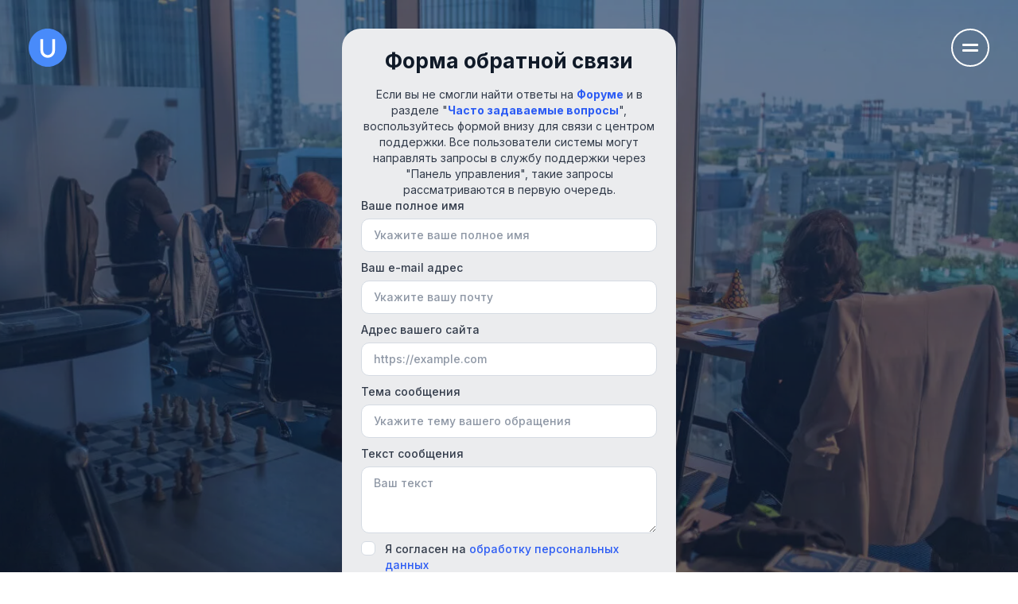

--- FILE ---
content_type: text/html; charset=UTF-8
request_url: https://www.ucoz.ru/contact
body_size: 9105
content:
<!doctype html>
<html lang="ru">
<head>
	<meta charset="UTF-8">
	<meta name="viewport" content="width=device-width, user-scalable=no, initial-scale=1.0, maximum-scale=1.0, minimum-scale=1.0,interactive-widget=resizes-content">
	<meta http-equiv="X-UA-Compatible" content="ie=edge">
	

	<title>uCoz - связаться с нами</title>
	<link rel="icon" href="/favicon1.ico" type="image/x-icon"/>
	<link rel="shortcut icon" href="/favicon1.ico" type="image/x-icon"/>
	<link rel="stylesheet" href="/ucoz/v5/dist/css/page.min.css?v=10">

	
	
	
	
	
	
	
	
	
	
	
	
	<link rel="stylesheet" href="/ucoz/v5/dist/css/contact.min.css?v=1">

	

	<script src="https://fd.cleantalk.org/ct-bot-detector-wrapper.js" defer></script> <!-- CLEANTALK_BOTDETECTOR -->

	

	<!--Old scripts-->
	<script>
		var WRInitTime=(new Date()).getTime();
		_uWnd = {
			alert(t) {
				alert(t);
			}
		};
		window.uCoz = {"sign":{"7226":"Подключить аккаунт","5438":"Скрыть","5453":"Другие"}};
		function mnsLngCh(v){ var url = {"ar":"https://www.ucoz.ae","en":"https://www.ucoz.com","de":"https://www.ucoz.de","pt":"https://www.ucoz.com.br","pl":"https://www.ucoz.pl","uk":"https://www.ucoz.ua","ro":"https://www.ucoz.com.ro","he":"https://www.ucoz.co.il","hu":"https://www.ucoz.hu","es":"https://www.ucoz.es","ru":"https://www.ucoz.ru"}; var uri = window.location.href; uri = uri.replace(/^https?:\/\/[^\/]+/,''); window.location.href = url[v]+uri; }
	</script>
	<!--Old scripts end-->

	
		<!-- Google Tag Manager -->
		<script>window.dataLayer = window.dataLayer || [];dataLayer.push({'region': 'US'})</script>
		<script>(function (w, d, s, l, i) {
			w[l] = w[l] || [];
			w[l].push({ 'gtm.start': new Date().getTime(), event: 'gtm.js' });
			var f = d.getElementsByTagName(s)[0], j = d.createElement(s), dl = l != 'dataLayer' ? '&l=' + l : '';
			j.async = true;
			j.src = 'https://www.googletagmanager.com/gtm.js?id=' + i + dl;
			f.parentNode.insertBefore(j, f);
		})(window, document, 'script', 'dataLayer', 'GTM-59QRNH');</script>
		<!-- End Google Tag Manager -->
	
</head>
<body>
	
		<!-- Google Tag Manager (noscript) -->
		<noscript>
			<iframe src="https://www.googletagmanager.com/ns.html?id=GTM-59QRNH"
					height="0" width="0" style="display:none;visibility:hidden"></iframe>
		</noscript>
		<!-- End Google Tag Manager (noscript) -->
	

	<svg xmlns="http://www.w3.org/2000/svg" style="display: none !important;">
		<symbol id="eye" viewBox="0 0 24 24" >
			<path d="M3.11824 12.467C2.96124 12.176 2.96124 11.823 3.11824 11.532C5.01024 8.033 8.50524 5 12.0002 5C15.4952 5 18.9902 8.033 20.8822 11.533C21.0392 11.824 21.0392 12.177 20.8822 12.468C18.9902 15.967 15.4952 19 12.0002 19C8.50524 19 5.01024 15.967 3.11824 12.467V12.467Z" stroke-width="1.5" stroke-linecap="round" stroke-linejoin="round"/>
			<path d="M14.1213 9.87868C15.2929 11.0502 15.2929 12.9497 14.1213 14.1213C12.9497 15.2929 11.0502 15.2929 9.87868 14.1213C8.70711 12.9497 8.70711 11.0502 9.87868 9.87868C11.0502 8.70711 12.9497 8.70711 14.1213 9.87868Z" stroke-width="1.4286" stroke-linecap="round" stroke-linejoin="round"/>
		</symbol>

		<symbol id="eye_open" viewBox="0 0 24 24" >
			<path d="M12.0001 18.9999C11.1581 18.9999 10.3151 18.8219 9.49609 18.5049" stroke-width="1.5" stroke-linecap="round" stroke-linejoin="round"/>
			<path d="M20.882 12.4678C18.99 15.9668 15.495 18.9998 12 18.9998" stroke-width="1.5" stroke-linecap="round" stroke-linejoin="round"/>
			<path d="M19.0791 8.9209C19.7701 9.7299 20.3841 10.6119 20.8821 11.5329C21.0391 11.8239 21.0391 12.1769 20.8821 12.4679" stroke-width="1.5" stroke-linecap="round" stroke-linejoin="round"/>
			<path d="M5 19L19 5" stroke-width="1.5" stroke-linecap="round" stroke-linejoin="round"/>
			<path d="M9.77309 14.2271C8.54309 12.9971 8.54309 11.0021 9.77309 9.77211C11.0031 8.54211 12.9981 8.54211 14.2281 9.77211" stroke-width="1.5" stroke-linecap="round" stroke-linejoin="round"/>
			<path d="M17.0442 6.956C15.4972 5.759 13.7482 5 12.0002 5C8.50524 5 5.01024 8.033 3.11824 11.533C2.96124 11.824 2.96124 12.177 3.11824 12.468C4.06424 14.217 5.41024 15.849 6.95624 17.045" stroke-width="1.5" stroke-linecap="round" stroke-linejoin="round"/>
		</symbol>

		<symbol id="mail_icon" viewBox="0 0 54 54">
			<path d="M6.42859 16.7139V37.7139C6.42859 41.0276 9.10189 43.7139 12.4156 43.7139C20.0564 43.7139 33.2766 43.7139 41.5828 43.7139C44.8965 43.7139 47.5714 41.026 47.5714 37.7123C47.5714 30.5741 47.5714 24.8869 47.5714 16.7139" stroke-width="2" stroke-linecap="round" stroke-linejoin="round"/>
			<path d="M22.7394 28.4609L8.90859 20.791C7.38402 19.9439 6.42859 18.2785 6.42859 16.4639V16.3845C6.42859 13.7252 8.4743 11.5713 11 11.5713H42.9246C45.4914 11.5713 47.5714 13.7613 47.5714 16.4639V16.5121C47.5714 18.2978 46.632 19.9391 45.1303 20.7718L31.2606 28.4633C28.5932 29.941 25.4069 29.941 22.7394 28.4609Z" stroke-width="2" stroke-linecap="round" stroke-linejoin="round"/>
		</symbol>

		<symbol id="serv_error" viewBox="0 0 512 512">
			<circle class="cls-1" cx="256" cy="256" r="246"></circle>
			<line class="cls-1" x1="371.47" x2="140.53" y1="140.53" y2="371.47"></line>
			<line class="cls-1" x1="371.47" x2="140.53" y1="371.47" y2="140.53"></line>
		</symbol>

		<symbol id="logo_icon" viewBox="0 0 48 48">
			<path fill-rule="evenodd" clip-rule="evenodd" d="M24 48C37.2548 48 48 37.2548 48 24C48 10.7452 37.2548 0 24 0C10.7452 0 0 10.7452 0 24C0 37.2548 10.7452 48 24 48Z" fill="#498BFA"/>
			<path fill-rule="evenodd" clip-rule="evenodd" d="M29.6418 13.3187V27.6573C29.6418 30.6262 27.236 33.1153 24.269 33.2166C24.269 33.2166 24.0635 33.224 24.0454 33.224C24.0167 33.224 23.7867 33.2156 23.7867 33.2156C20.7929 33.1147 18.3659 30.6044 18.3659 27.6092V13.3187H14.853V27.5486C14.853 32.6003 18.9485 36.6866 24.0003 36.6756L24.0454 36.6755C29.0722 36.6755 33.1471 32.5803 33.1471 27.5281V13.3187H29.6418Z" fill="white"/>
		</symbol>

		<symbol id="x_twitter_icon" viewBox="0 0 512 512">
			<path xmlns="http://www.w3.org/2000/svg"
				  d="M389.2 48h70.6L305.6 224.2 487 464H345L233.7 318.6 106.5 464H35.8L200.7 275.5 26.8 48H172.4L272.9 180.9 389.2 48zM364.4 421.8h39.1L151.1 88h-42L364.4 421.8z"/>
		</symbol>

		<symbol id="vk_icon" viewBox="0 0 20 20">
			<path xmlns="http://www.w3.org/2000/svg"
				  d="M10.8931 16.4797C4.0599 16.4797 0.162399 11.7951 0 4H3.42286C3.53529 9.72142 6.05865 12.1449 8.0574 12.6446V4H11.2805V8.93442C13.2543 8.72205 15.3277 6.47345 16.0273 4H19.2503C18.7132 7.04809 16.4646 9.29669 14.8656 10.2211C16.4646 10.9706 19.0256 12.9319 20 16.4797H16.4521C15.6901 14.1062 13.7914 12.2698 11.2805 12.02V16.4797H10.8931Z"/>
		</symbol>

		<symbol id="inst_icon" viewBox="0 0 20 20">
			<path xmlns="http://www.w3.org/2000/svg" fill-rule="evenodd" clip-rule="evenodd"
				  d="M1 6.02588C1 3.25038 3.24919 1 6.02588 1H13.975C16.7498 1 19 3.24935 19 6.02588V13.975C19 16.7498 16.7507 19 13.9741 19H6.02588C3.25038 19 1 16.7508 1 13.9741V6.02588ZM16 5.01852C16 5.58103 15.544 6.03704 14.9815 6.03704C14.419 6.03704 13.9629 5.58103 13.9629 5.01852C13.9629 4.45601 14.419 4 14.9815 4C15.544 4 16 4.45601 16 5.01852ZM11.6174 8.38263C10.6628 7.42801 9.11506 7.42801 8.16044 8.38263C7.20581 9.33724 7.20581 10.885 8.16044 11.8396C9.11506 12.7942 10.6628 12.7942 11.6174 11.8396C12.5721 10.885 12.5721 9.33724 11.6174 8.38263ZM13.3459 6.65415C11.4367 4.74491 8.34119 4.74491 6.43194 6.65415C4.52269 8.56338 4.52269 11.6588 6.43194 13.5681C8.34119 15.4773 11.4367 15.4773 13.3459 13.5681C15.2552 11.6588 15.2552 8.56338 13.3459 6.65415Z"/>
		</symbol>

		<symbol id="ok_icon" viewBox="0 0 20 20">
			<path d="M9.18023 13.4033C7.88921 13.2686 6.72515 12.9506 5.72854 12.1712C5.60488 12.0742 5.47721 11.9807 5.36436 11.8724C4.92815 11.4535 4.88419 10.9736 5.22936 10.4792C5.52465 10.056 6.02034 9.94284 6.53556 10.1858C6.63533 10.2329 6.73039 10.2917 6.82143 10.3548C8.67879 11.631 11.2303 11.6662 13.0947 10.4122C13.2794 10.2706 13.4768 10.1551 13.7056 10.0962C14.1506 9.98191 14.5655 10.1453 14.8043 10.5346C15.0771 10.9792 15.0736 11.4132 14.7375 11.7583C14.2219 12.2875 13.6019 12.6704 12.9129 12.9376C12.2615 13.1901 11.5479 13.3173 10.8417 13.4017C10.9483 13.5177 10.9985 13.5747 11.0651 13.6417C12.0241 14.6052 12.9872 15.5646 13.943 16.5311C14.2686 16.8604 14.3367 17.2687 14.1574 17.6517C13.9613 18.0703 13.5225 18.3457 13.0922 18.3162C12.8196 18.2974 12.607 18.1617 12.4181 17.9714C11.6944 17.2432 10.9572 16.5284 10.2482 15.7865C10.0419 15.5707 9.94261 15.6115 9.76052 15.7989C9.0325 16.5483 8.29263 17.2863 7.5484 18.02C7.21422 18.3495 6.81655 18.4088 6.429 18.2206C6.01703 18.0209 5.75488 17.6004 5.77511 17.1778C5.78906 16.8919 5.92964 16.6736 6.12586 16.4777C7.07486 15.5301 8.02124 14.58 8.96797 13.6309C9.03059 13.5677 9.08901 13.5008 9.18023 13.4033Z"/>
			<path d="M9.96671 10.1026C7.66355 10.0948 5.77497 8.18546 5.7884 5.87864C5.80166 3.54635 7.69145 1.66684 10.0173 1.6733C12.3478 1.67957 14.2184 3.58612 14.2068 5.94265C14.1949 8.24477 12.2932 10.1107 9.96671 10.1026ZM12.0599 5.88422C12.0559 4.73883 11.1437 3.82698 10.0005 3.82594C8.84783 3.82472 7.92744 4.75313 7.93633 5.90899C7.94488 7.05002 8.86492 7.95541 10.0112 7.95122C11.154 7.94721 12.0637 7.02944 12.0599 5.88422Z"/>
		</symbol>

		<symbol id="fb_icon" viewBox="0 0 20 20">
			<path xmlns="http://www.w3.org/2000/svg" fill-rule="evenodd" clip-rule="evenodd" d="M11.1159 19.9384C16.1135 19.3835 20 15.1456 20 10C20 4.47715 15.5228 0 10 0C4.47715 0 0 4.47715 0 10C0 14.9686 3.62363 19.0909 8.37231 19.8682V13.151H5.83325V10.2604H8.37231V8.05726C8.37231 5.55101 9.86524 4.16667 12.1495 4.16667C13.2435 4.16667 14.3879 4.36198 14.3879 4.36198V6.82289H13.127C11.8847 6.82289 11.4973 7.59373 11.4973 8.38455V10.2604H14.2707L13.8274 13.151H11.4973V19.8861C11.3675 19.9064 11.241 19.9238 11.1159 19.9384ZM9.99992 20C9.52852 20 9.06474 19.9674 8.61071 19.9043ZM8.61071 19.9043C9.05954 19.9639 9.54959 20 9.99992 20Z"/>
		</symbol>

		<symbol id="fb_f_icon" viewBox="0 0 320 512">
			<path xmlns="http://www.w3.org/2000/svg" d="M279.14 288l14.22-92.66h-88.91v-60.13c0-25.35 12.42-50.06 52.24-50.06h40.42V6.26S260.43 0 225.36 0c-73.22 0-121.08 44.38-121.08 124.72v70.62H22.89V288h81.39v224h100.17V288z"/>
		</symbol>

		<symbol id="chain_icon" viewBox="0 0 640 512">
			<path d="M579.8 267.7c56.5-56.5 56.5-148 0-204.5c-50-50-128.8-56.5-186.3-15.4l-1.6 1.1c-14.4 10.3-17.7 30.3-7.4 44.6s30.3 17.7 44.6 7.4l1.6-1.1c32.1-22.9 76-19.3 103.8 8.6c31.5 31.5 31.5 82.5 0 114L422.3 334.8c-31.5 31.5-82.5 31.5-114 0c-27.9-27.9-31.5-71.8-8.6-103.8l1.1-1.6c10.3-14.4 6.9-34.4-7.4-44.6s-34.4-6.9-44.6 7.4l-1.1 1.6C206.5 251.2 213 330 263 380c56.5 56.5 148 56.5 204.5 0L579.8 267.7zM60.2 244.3c-56.5 56.5-56.5 148 0 204.5c50 50 128.8 56.5 186.3 15.4l1.6-1.1c14.4-10.3 17.7-30.3 7.4-44.6s-30.3-17.7-44.6-7.4l-1.6 1.1c-32.1 22.9-76 19.3-103.8-8.6C74 372 74 321 105.5 289.5L217.7 177.2c31.5-31.5 82.5-31.5 114 0c27.9 27.9 31.5 71.8 8.6 103.9l-1.1 1.6c-10.3 14.4-6.9 34.4 7.4 44.6s34.4 6.9 44.6-7.4l1.1-1.6C433.5 260.8 427 182 377 132c-56.5-56.5-148-56.5-204.5 0L60.2 244.3z"/>
		</symbol>

		<symbol id="caret_down" viewBox="0 0 16 16">
			<path d="M7.247 11.14 2.451 5.658C1.885 5.013 2.345 4 3.204 4h9.592a1 1 0 0 1 .753 1.659l-4.796 5.48a1 1 0 0 1-1.506 0z"/>
		</symbol>

		<symbol id="tg_symbol" viewBox="0 0 61 50">
			<path d="M1.56788 22.8003C1.70421 22.7299 1.84244 22.6652 1.97877 22.6024C4.3191 21.5123 6.68972 20.4926 9.06224 19.4728C9.191 19.4728 9.40496 19.3245 9.52614 19.2731C9.70981 19.1951 9.89158 19.1152 10.0752 19.0372C10.4274 18.8869 10.7777 18.7347 11.1299 18.5844C11.8324 18.2819 12.5349 17.9794 13.2392 17.6788C14.6442 17.0738 16.051 16.4707 17.456 15.8658C20.2678 14.6577 23.0796 13.4496 25.8914 12.2396C28.7032 11.0316 31.515 9.8235 34.3268 8.61353C37.1386 7.40546 39.9504 6.19739 42.7622 4.98742C45.574 3.77935 48.3858 2.57128 51.1976 1.36131C51.8244 1.09306 52.5004 0.689732 53.1688 0.569877C53.7311 0.470948 54.2802 0.273092 54.8445 0.166553C55.92 -0.0389137 57.1034 -0.122622 58.1315 0.324459C58.4875 0.478559 58.8132 0.699247 59.0896 0.973203C60.3942 2.27259 60.2106 4.40146 59.936 6.22593C58.0122 18.9459 56.0885 31.6639 54.1647 44.3838C53.9015 46.1284 53.5437 48.0423 52.1728 49.1457C51.014 50.0779 49.361 50.1845 47.9295 49.7868C46.4981 49.3892 45.2332 48.5521 43.9949 47.7284C38.8522 44.3077 33.7114 40.8871 28.5688 37.4664C27.3475 36.6541 25.9861 35.5925 25.9993 34.12C26.0069 33.2315 26.5352 32.442 27.0729 31.7381C31.5396 25.8842 37.9888 21.8585 42.7831 16.2729C43.459 15.4872 43.993 14.0622 43.0633 13.6094C42.5123 13.3393 41.8761 13.7045 41.3724 14.0565C35.035 18.4817 28.6956 22.9068 22.3582 27.3301C20.2905 28.774 18.1225 30.258 15.6288 30.6137C13.4002 30.9314 11.1545 30.3074 8.99597 29.6701C7.18771 29.1355 5.38133 28.5876 3.58254 28.0245C2.62633 27.7258 1.63983 27.4043 0.899488 26.727C0.159141 26.0497 -0.263102 24.912 0.181864 24.0121C0.460204 23.4471 1.00363 23.0894 1.57356 22.7984L1.56788 22.8003Z"/>
		</symbol>
		<symbol id="tg_channel_icon" viewBox="0 0 119 119">
			<rect width="119" height="119" rx="59.5" fill="#D4D8DE"/>
			<path d="M26.5679 57.8003C26.7042 57.7299 26.8424 57.6652 26.9788 57.6024C29.3191 56.5123 31.6897 55.4926 34.0622 54.4728C34.191 54.4728 34.405 54.3245 34.5261 54.2731C34.7098 54.1951 34.8916 54.1152 35.0752 54.0372C35.4274 53.8869 35.7777 53.7347 36.1299 53.5844C36.8324 53.2819 37.5349 52.9794 38.2392 52.6788C39.6442 52.0738 41.051 51.4707 42.456 50.8658C45.2678 49.6577 48.0796 48.4496 50.8914 47.2396C53.7032 46.0316 56.515 44.8235 59.3268 43.6135C62.1386 42.4055 64.9504 41.1974 67.7622 39.9874C70.574 38.7793 73.3858 37.5713 76.1976 36.3613C76.8244 36.0931 77.5004 35.6897 78.1688 35.5699C78.7311 35.4709 79.2802 35.2731 79.8445 35.1666C80.92 34.9611 82.1034 34.8774 83.1315 35.3245C83.4875 35.4786 83.8132 35.6992 84.0896 35.9732C85.3942 37.2726 85.2106 39.4015 84.936 41.2259C83.0122 53.9459 81.0885 66.6639 79.1647 79.3838C78.9015 81.1284 78.5437 83.0423 77.1728 84.1457C76.014 85.0779 74.361 85.1845 72.9295 84.7868C71.4981 84.3892 70.2332 83.5521 68.9949 82.7284C63.8522 79.3077 58.7114 75.8871 53.5688 72.4664C52.3475 71.6541 50.9861 70.5925 50.9993 69.12C51.0069 68.2315 51.5352 67.442 52.0729 66.7381C56.5396 60.8842 62.9888 56.8585 67.7831 51.2729C68.459 50.4872 68.993 49.0622 68.0633 48.6094C67.5123 48.3393 66.8761 48.7045 66.3724 49.0565C60.035 53.4817 53.6956 57.9068 47.3582 62.3301C45.2905 63.774 43.1225 65.258 40.6288 65.6137C38.4002 65.9314 36.1545 65.3074 33.996 64.6701C32.1877 64.1355 30.3813 63.5876 28.5825 63.0245C27.6263 62.7258 26.6398 62.4043 25.8995 61.727C25.1591 61.0497 24.7369 59.912 25.1819 59.0121C25.4602 58.4471 26.0036 58.0894 26.5736 57.7984L26.5679 57.8003Z"
				  fill="#293F5D"/>
		</symbol>
		<symbol id="tg_chat_icon" viewBox="0 0 119 119">
			<rect x="3" y="3" width="113" height="113" rx="56.5" stroke="#D4D8DE" fill="none" stroke-width="6"/>
			<path d="M26.5679 57.8003C26.7042 57.7299 26.8424 57.6652 26.9788 57.6024C29.3191 56.5123 31.6897 55.4926 34.0622 54.4728C34.191 54.4728 34.405 54.3245 34.5261 54.2731C34.7098 54.1951 34.8916 54.1152 35.0752 54.0372C35.4274 53.8869 35.7777 53.7347 36.1299 53.5844C36.8324 53.2819 37.5349 52.9794 38.2392 52.6788C39.6442 52.0738 41.051 51.4707 42.456 50.8658C45.2678 49.6577 48.0796 48.4496 50.8914 47.2396C53.7032 46.0316 56.515 44.8235 59.3268 43.6135C62.1386 42.4055 64.9504 41.1974 67.7622 39.9874C70.574 38.7793 73.3858 37.5713 76.1976 36.3613C76.8244 36.0931 77.5004 35.6897 78.1688 35.5699C78.7311 35.4709 79.2802 35.2731 79.8445 35.1666C80.92 34.9611 82.1034 34.8774 83.1315 35.3245C83.4875 35.4786 83.8132 35.6992 84.0896 35.9732C85.3942 37.2726 85.2106 39.4015 84.936 41.2259C83.0122 53.9459 81.0885 66.6639 79.1647 79.3838C78.9015 81.1284 78.5437 83.0423 77.1728 84.1457C76.014 85.0779 74.361 85.1845 72.9295 84.7868C71.4981 84.3892 70.2332 83.5521 68.9949 82.7284C63.8522 79.3077 58.7114 75.8871 53.5688 72.4664C52.3475 71.6541 50.9861 70.5925 50.9993 69.12C51.0069 68.2315 51.5352 67.442 52.0729 66.7381C56.5396 60.8842 62.9888 56.8585 67.7831 51.2729C68.459 50.4872 68.993 49.0622 68.0633 48.6094C67.5123 48.3393 66.8761 48.7045 66.3724 49.0565C60.035 53.4817 53.6956 57.9068 47.3582 62.3301C45.2905 63.774 43.1225 65.258 40.6288 65.6137C38.4002 65.9314 36.1545 65.3074 33.996 64.6701C32.1877 64.1355 30.3813 63.5876 28.5825 63.0245C27.6263 62.7258 26.6398 62.4043 25.8995 61.727C25.1591 61.0497 24.7369 59.912 25.1819 59.0121C25.4602 58.4471 26.0036 58.0894 26.5736 57.7984L26.5679 57.8003Z"
				  fill="#D4D8DE"/>
		</symbol>

		<symbol id="user_icon" viewBox="0 0 24 24">
			<path d="M7.83082 1.68706C8.91103 0.606854 10.3761 0 11.9037 0C13.043 0 14.1566 0.337818 15.1038 0.970735C16.0511 1.60365 16.7893 2.50324 17.2253 3.55574C17.6613 4.60824 17.7753 5.76639 17.5531 6.88372C17.3308 8.00105 16.7822 9.02738 15.9767 9.83293C15.1711 10.6385 14.1448 11.1871 13.0275 11.4093C11.9101 11.6316 10.752 11.5175 9.69949 11.0815C8.64699 10.6456 7.7474 9.90731 7.11448 8.96008C6.48157 8.01286 6.14375 6.89922 6.14375 5.76C6.14375 4.23235 6.75061 2.76727 7.83082 1.68706Z"
				  fill="currentColor"/>
			<path d="M20.9126 16.1271C19.8044 15.0251 18.3343 14.4009 16.795 14.4H7.01505C5.47501 14.4011 4.00364 15.0256 2.89435 16.1278C1.32773 17.6838 2.00936 20.0198 3.47726 21.1324C5.91741 22.982 8.8582 24 11.9038 24C14.9494 24 17.89 22.9821 20.3301 21.1327C21.7963 20.0214 22.485 17.6828 20.9126 16.1271Z"
				  fill="currentColor"/>
		</symbol>

		<symbol id="x_symbol" viewBox="0 0 8 8" fill="none">
			<path d="M7.33317 0.666748L3.99984 4.00008M0.666504 7.33342L3.99984 4.00008M0.666504 0.666748L3.99984 4.00008M7.33317 7.33342L3.99984 4.00008" stroke="currentColor" stroke-width="1.5"/>
		</symbol>

		<symbol id="close_icon" fill="currentColor" viewBox="0 0 16 16">
			<path d="M2.146 2.854a.5.5 0 1 1 .708-.708L8 7.293l5.146-5.147a.5.5 0 0 1 .708.708L8.707 8l5.147 5.146a.5.5 0 0 1-.708.708L8 8.707l-5.146 5.147a.5.5 0 0 1-.708-.708L7.293 8z"/>
		</symbol>
	</svg>
	
		<header>
			<div class="logo">
				<a href="/" class="logo-link">
					<svg width="48" height="48" class="logo-icon" fill="none">
						<use xlink:href="#logo_icon"/>
					</svg>
				</a>
			</div>

			<div id="menu_container">
				

				<button id="menu_btn" class="hamburger-btn" aria-label="Открыть меню навигации"></button>
				<div id="overlay" class="menu-overlay"></div>
				<div id="menu" class="nav-wrapper">
					<div class="nav-header">
						<a href="/" class="logo-link">
							<svg width="48" height="48" class="logo-icon" fill="none">
								<use xlink:href="#logo_icon"/>
							</svg>
						</a>
					</div>
					<div class="nav-content">
						<nav id="menu_list" class="main-menu">
							<a class="menu-link" href="https://t.me/ucoznews" target="_blank">Новости uCoz</a>
							<a class="menu-link" href="https://t.me/uCoz_Community" target="_blank">Чат сообщества uCoz</a>
							<a class="menu-link" href="/pricing/" target="_blank" rel="nofollow">Тарифы</a>
							<a class="menu-link" href="/help/" target="_blank">База знаний</a>
							<a class="menu-link" href="//uteam.pro/" target="_blank" rel="nofollow">Вакансии</a>
							<a class="menu-link" href="/contact/" target="_blank">Обратная связь</a>
						</nav>
					</div>
				</div>
			</div>
		</header>
	
	<main>
		
		<div class="modal-style contact-page">
	<h2>Форма обратной связи</h2>
	<p id="title_decr" >Если вы не смогли найти ответы на <a href="http://forum.ucoz.ru/" target="_blank"><b>Форуме</b></a> и в разделе "<a href="http://faq.ucoz.ru/" target="_blank"><b>Часто задаваемые вопросы</b></a>", воспользуйтесь формой внизу для связи с центром поддержки. Все пользователи системы могут направлять запросы в службу поддержки через "Панель управления", такие запросы рассматриваются в первую очередь.</p>
	<form id="contact_form" autocomplete="off" name="contact_form" method="post" action="">
		<input type="hidden" name="a" value="contact">

		<div class="field-container">
			<label for="full_name">Ваше полное имя</label>
			<input type="text"
				   id="full_name"
				   class="input-field"
				   name="6aebb4345300624a0217899287bdb9ad"
				   value=""
				   placeholder="Укажите ваше полное имя"
				   maxlength="100"
			>
			<span class="error-message"></span>
		</div>

		<div class="field-container">
			<label for="email_field">Ваш e-mail адрес</label>
			<input type="email"
				   id="email_field"
				   class="input-field"
				   name="9aecad29aabec7d17d4838e4448cc42c"
				   placeholder="Укажите вашу почту"
				   value=""
				   maxlength="100"
			>
			<span class="error-message"></span>
		</div>

		<div class="field-container">
			<label for="site_address">Адрес вашего сайта</label>
			<input type="url"
				   id="site_address"
				   class="input-field"
				   name="5086ef9db7ecaf616e73b646f86cf657"
				   value=""
				   maxlength="150"
				   pattern="https?://.*"
				   placeholder="https://example.com"
				   title="Введите, пожалуйста, адрес сайта в формате: https://example.com или http://example.com"
			>
			<span class="error-message"></span>
		</div>

		<div class="field-container">
			<label for="subject_message">Тема сообщения</label>
			<input type="text"
				   id="subject_message"
				   class="input-field"
				   placeholder="Укажите тему вашего обращения"
				   name="5b53308e87524650356ede12ef7dc2c1"
				   value=""
				   maxlength="150"
				   autocomplete="nope"
			>
			<span class="error-message"></span>
		</div>

		<div class="field-container">
			<label for="main_text">Текст сообщения</label>
			<textarea name="28d23bd58dfa760d7ea37f8006738321"
					  id="main_text"
					  class="textarea-field"
					  placeholder="Ваш текст"
			></textarea>
			<span class="error-message"></span>
		</div>

		<div class="field-container">
			<label for="terms_checkbox" class="check">
				<input type="checkbox"
					   id="terms_checkbox"
					   name="terms"
					   class="check-input"
				>
				<span class="check-box"></span>
				Я согласен на <a href="javascript://" onclick="window.open('https://login.uid.me/agreement.html','terms','scrollbars=1,top=1,left=1,width=650,height=450'); return false;">обработку персональных данных</a>
			</label>
			<span class="error-message"></span>
		</div>
		<div class="form-action">
			
	<button id="submit-fld" type="submit" class="ct-as-button btn btn-default" value="Отправить" >Отправить</button>
		</div>
		<div class="field-container">
			<span id="form_error_container" class="error-message global-error"></span>
		</div>
	</form>
</div>

<div id="notification" class="modal-style notification-container sent hidden">
	<div class="message-wrapper">
		<h2 id="status_text">Сообщение отправлено</h2>
		<p id="status_wait">Ожидайте, мы ответим вам в ближайшее время на указанный email</p>
		<a href="/" class="btn-link">На главную</a>
	</div>
</div>

<script type="module">
	import {ContactUs as Contact} from '/ucoz/v5/dist/js/ContactUs.min.js?v=1.02';
	new Contact({bindSubmitHandler:true});
</script>

		
	</main>
	
		<footer>
			<div class="footer-content">
				<p class="copyright">ООО «Юкоз Медиа» Copyright &copy; 2005–2026</p>
				
			</div>
			<ul class="social-list">
				<li>
					<a class="tg-news" href="https://t.me/ucoznews" target="_blank" title="Телеграм-канал uCoz" rel="noreferrer" aria-label="uCoz_News">
						<svg width="20" height="20" class="fb-icon">
							<use xlink:href="#tg_channel_icon"/>
						</svg>
					</a>
				</li>
				<li>
					<a class="tg-community" href="https://t.me/uCoz_Community" target="_blank" title="Чат сообщества uCoz" rel="noreferrer" aria-label="uCoz_Community">
						<svg width="20" height="20" class="fb-icon">
							<use xlink:href="#tg_chat_icon"/>
						</svg>
					</a>
				</li>
			</ul>
		</footer>
		<script type="module">
			import {Menu} from '/ucoz/v5/dist/js/Menu.min.js?v=1';
			window['uMenu'] = new Menu();
		</script>
	
</body>
</html>

<!--~ 0.00885 ~-->

--- FILE ---
content_type: text/css
request_url: https://www.ucoz.ru/ucoz/v5/dist/css/page.min.css?v=10
body_size: 102788
content:
@import url(https://fonts.googleapis.com/css2?family=Inter:wght@200;400;500;600;700;800&display=swap);
*,*::before,*::after{box-sizing:border-box}body,h1,h2,h3,h4,p,figure,blockquote,dl,dd{margin:0}ul[role=list],ol[role=list]{list-style:none}html:focus-within{scroll-behavior:smooth}a:not([class]){text-decoration-skip-ink:auto}a{text-decoration:none;color:#2c5cf4}a:hover{text-decoration:underline}img,picture{display:block;max-width:100%}input,button,textarea,select{font:inherit}.grecaptcha-badge{z-index:10}.account-popup{--sp-s: 10px;--sp-m: 12px;--sp-l: 16px;--sp-xl: 32px}.modal-style h2{color:#101a28;font-family:"inter",sans-serif;font-size:26px;font-weight:bold;line-height:130%;margin-bottom:var(--sp-l, 16px);text-align:center}footer,footer .footer-content,footer .social-list{align-items:center;display:flex}body{display:flex;flex-direction:column}.modal-style .submit-btn{-webkit-appearance:none;appearance:none;background-color:#2c5cf4;border:0;border-radius:60px;color:#fff;cursor:pointer;font-size:14px;line-height:20px;outline:none;padding:11px 30px;-webkit-tap-highlight-color:rgba(0,0,0,0)}@media(hover: hover){.modal-style .submit-btn:not(:disabled):hover{background-color:#3c69f9}.modal-style .submit-btn:not(:disabled):active{background-color:#1444e0}}.modal-style .submit-btn:disabled{cursor:auto;opacity:.5;user-select:none;pointer-events:none !important}.modal-style .large.submit-btn{display:block;font-size:16px;line-height:150%;margin-top:16px;padding:12px 30px}.modal-style .fluid.submit-btn{display:block;width:100%}.modal-style .outline-btn.submit-btn{background-color:rgba(0,0,0,0);border:2px solid #2c5cf4;color:#2c5cf4;padding:9px 15px}@media(hover: hover){.modal-style .outline-btn.submit-btn:not(:disabled):hover,.modal-style .outline-btn.submit-btn:not(:disabled):active{color:#fff}}.modal-style .pure-btn.submit-btn{background:rgba(0,0,0,0);color:#3c69f9;padding:11px 16px}@media(hover: hover){.modal-style .pure-btn.submit-btn:not(:disabled):hover,.modal-style .pure-btn.submit-btn:not(:disabled):active{background:rgba(0,0,0,0);color:#2c5cf4}}.modal-style .wait.submit-btn{background-image:url("/ucoz/v5/img/icons/load_light.svg");background-position:center center;background-repeat:no-repeat;background-size:28px;color:rgba(0,0,0,0);outline:none;pointer-events:none;user-select:none}.modal-style .link-btn.submit-btn{display:block;text-align:center;text-decoration:none}.menu-overlay,.nav-wrapper{position:fixed;inset:0;z-index:-1}.nav-wrapper .menu-link,.social-list .our-soc-accounts{color:#fff;font-size:17px;font-weight:300;padding:8px 10px 8px var(--header-indent)}.account-toggle-btn,.hamburger-btn{appearance:none;border-radius:var(--header-button-size);cursor:pointer;height:var(--header-button-size, 48px);outline:none;padding:0;position:fixed;-webkit-tap-highlight-color:rgba(0,0,0,0);top:var(--header-indent-top);user-select:none;width:var(--header-button-size, 48px);z-index:var(--header-zIndex)}@keyframes spin{0%{transform:rotate(0deg)}100%{transform:rotate(360deg)}}.notice-box{width:min(100%, 395px);padding:12px 24px;border-radius:24px;position:fixed;left:50%;top:36px;transform:translateX(-50%);animation:slide-in-top .3s cubic-bezier(0.25, 0.46, 0.45, 0.94) both;z-index:1000}@keyframes slide-in-top{0%{transform:translateX(-50%) translateY(-200px);opacity:0}100%{transform:translateX(-50%) translateY(0);opacity:1}}.notice-box.green{background-color:#12c038;color:#fff}.notice-box.red{background-color:#ee0c35;color:#fff}@media(max-width: 480px){.notice-box{position:static;margin:-8px auto 0;animation:none;transform:none;z-index:1}}body{background:linear-gradient(180deg, rgba(73, 139, 250, 0.1) 0%, rgba(12, 28, 52, 0.1) 99.77%),linear-gradient(0deg, rgba(19, 34, 57, 0.6), rgba(19, 34, 57, 0.6)),url("[data-uri]") center center no-repeat;background-attachment:fixed;background-size:cover}html{scrollbar-color:#8e97a5 #ebecee;scrollbar-width:thin}::-webkit-scrollbar{width:10px}::-webkit-scrollbar-thumb{background:#8e97a5;border-radius:4px;height:56px;width:4px}.modal-style{--sp-s: 10px;--sp-m: 12px;--sp-l: 16px;--sp-xl: 32px;background-color:#ebecee;border-radius:24px;margin:auto;max-width:420px;padding:24px;width:100%}.modal-style.webapp-modal-style{padding:18px;margin:var(--app-sp-top, auto) var(--sp-l) auto;width:calc(100% - var(--sp-l)*2)}.modal-style p{color:#323b4a;font-weight:normal;line-height:145%;margin-block:var(--sp-l);text-align:center}.modal-style .text-note{color:#323b4a;display:inline-block;font-size:12px;line-height:145%;margin:18px 0 0;text-align:center}.modal-style .text-bold{font-weight:bold}.modal-style .text-left{text-align:left}.modal-style .mt-0{margin-top:0px}.modal-style .mb-0{margin-bottom:0px}.modal-style .ml-0{margin-left:0px}.modal-style .mr-0{margin-right:0px}.modal-style .danger-text,.modal-style .error-message{color:#ee0c35}.modal-style .action-text{margin:var(--sp-xl) 0 0}.modal-style .form-action,.modal-style .modal-form{margin-top:var(--sp-xl)}@media(max-width: 480px){.modal-style:not(.webapp-modal-style){margin-top:0}}.menu-open{overflow:hidden !important}.logo{left:var(--header-indent);position:fixed;top:var(--header-indent);z-index:var(--header-zIndex)}.logo-link{-webkit-tap-highlight-color:rgba(0,0,0,0)}.logo-link .logo-icon{display:block;height:var(--header-button-size);width:var(--header-button-size)}.hamburger-btn{background-color:rgba(0,0,0,0);border:2px solid #fff;right:var(--header-indent)}.hamburger-btn.dark{background:#ebecee;border:2px solid #101a28}.hamburger-btn.dark::before,.hamburger-btn.dark::after{background:#101a28}.hamburger-btn::before,.hamburger-btn::after{background:#fff;border-radius:2px;content:"";display:block;height:3px;margin:4px auto;transform-origin:center;transition:all .3s ease-in-out;width:20px}.hamburger-btn.open::before{transform:translateY(4px) rotate(45deg)}.hamburger-btn.open::after{transform:translateY(-3px) rotate(-45deg)}.menu-overlay{background-color:rgba(0,0,0,.5);opacity:0;transition:opacity .2s linear}.menu-overlay.open{opacity:1;pointer-events:initial;transition:opacity .3s linear;z-index:100}.nav-wrapper{background:#000;color:#fff;display:flex;flex-direction:column;height:100%;transform:translateX(-100%);transition:all .3s linear;width:300px}.nav-wrapper.open{transform:translateX(0);transition:all .3s linear;z-index:101}.nav-wrapper.open .nav-header{opacity:1;transition:opacity .4s ease-in .3s}@media screen and (max-width: 650px){.nav-wrapper{width:calc(100vw - (var(--header-indent) + var(--header-button-size) + var(--header-indent)))}}.nav-wrapper .nav-header{opacity:0;padding:var(--header-indent) 10px 8px var(--header-indent)}.nav-wrapper .menu-link:hover{background-color:#1a1a1a;text-decoration:none}.nav-content{display:flex;flex:1;flex-direction:column;overflow-x:hidden;overflow-y:auto;padding-bottom:24px;scrollbar-color:#2d2f31 rgba(0,0,0,0);scrollbar-width:thin}.nav-content .main-menu{display:flex;flex-direction:column;margin:0 0 30px}.social-list{align-items:start;display:flex;flex-wrap:wrap;gap:10px;padding:0 10px 0 var(--header-indent);margin-top:auto}.social-list .our-soc-accounts{flex-basis:100%;padding:0}.social-list .icon{align-items:center;background-color:#2d2f31;border-radius:36px;display:flex;fill:#fff;height:36px;justify-content:center;width:36px}.social-list .icon:hover{background-color:#5b5b5b}.social-list .icon.tg-chat{background:rgba(0,0,0,0);border:1px solid #efefef;fill:#fff}.social-list .icon.tg-chat:hover{border-color:#5b5b5b}@media screen and (max-height: 800px){.social-list{margin-top:auto;order:2;padding-top:24px}}@media screen and (max-width: 650px){.social-list{padding:24px 10px 0 24px}}.account-toggle-btn{align-items:center;background-color:#3a4e6d;border:0;color:#fff;display:flex;justify-content:center;right:calc(var(--header-button-spacing) + var(--header-button-size) + var(--header-indent))}.account-popup{background-color:#ebecee;border-radius:16px;box-shadow:0 10px 30px 0 rgba(20,34,48,.25);max-width:calc(100vw - 40px);opacity:0;padding:26px 16px 16px;position:fixed;right:calc(var(--header-button-size)*2 + var(--header-button-spacing)*2 + var(--header-indent));top:var(--header-indent-top);transform:translateX(10px);transition:all .2s ease-in-out;visibility:hidden;width:425px;z-index:calc(var(--header-zIndex) + 1)}.account-popup.open{opacity:1;transform:translateX(0);visibility:visible}.account-popup__scrollable{max-height:min(470px,100vh - (41px + var(--header-indent-top)*2));overflow:hidden auto;scrollbar-color:#8e97a5 #ebecee;scrollbar-width:thin}@media(orientation: landscape)and (max-height: 380px)and (max-width: 650px){.account-popup__scrollable{max-height:min(350px,100vh - (var(--header-indent-top) + var(--header-button-size) + var(--header-button-spacing) + 50px))}}.account-popup .logout-link,.account-popup h3{color:#101a28;font-size:18px;font-weight:500}.account-popup__user-avatar{align-items:center;background-color:#3a4e6d;border-radius:24px;color:#fff;display:flex;flex-shrink:0;height:24px;justify-content:center;width:24px}.account-popup__block-title,.account-popup__user-login{color:#5f6b7d;font-size:16px;font-weight:500;line-height:1.4}.account-popup__user{align-items:center;display:flex;gap:var(--sp-s)}.account-popup__block,.account-popup__user,.account-popup__link{border-radius:18px;padding:14px 24px}.account-popup__link{display:block}.account-popup__link,.account-popup__link:hover{-webkit-tap-highlight-color:rgba(0,0,0,0);text-decoration:none}@media(hover: hover){.account-popup__link:hover{background-color:#fff;text-decoration:none}}.account-popup__link-desc{color:#5f6b7d;font-size:12px;font-weight:500;line-height:1.21;margin:8px 0 0}@media screen and (max-width: 650px){.account-popup{padding:16px;right:20px;top:calc(var(--header-indent) + var(--header-button-size) + var(--header-button-spacing));transform:translateY(-10px)}.account-popup.open{transform:translateY(0)}.account-popup__block,.account-popup__user,.account-popup__link{padding:14px 4px}}.social-reg-list{display:flex;gap:8px;list-style:none;margin:16px 0 0;padding:0}.social-reg-list a{background-color:#acb5c3;background-position:center center;background-repeat:no-repeat;border-radius:32px;display:block;height:32px;width:32px}.social-reg-list a:hover{background-color:#3a4e6d}.social-reg-list .vkontakte:not(.wait).is-connected{background-color:#3b6997}.social-reg-list .vkontakte:not(.wait).is-connected:hover{background-color:#2e5276}.social-reg-list .vkontakte:not(.wait).is-connected:active{background-color:#2a4a6b}.social-reg-list .vkontakte:not(.wait){background-image:url("/ucoz/v5/img/icons/vk.svg")}.social-reg-list .yandex:not(.wait).is-connected{background-color:#fc3f1d}.social-reg-list .yandex:not(.wait).is-connected:hover{background-color:#f15336}.social-reg-list .yandex:not(.wait).is-connected:active{background-color:#ef3c1c}.social-reg-list .yandex:not(.wait){background-image:url("/ucoz/v5/img/icons/yandex.svg")}.social-reg-list .google:not(.wait){background-image:url("/ucoz/v5/img/icons/google_white.svg")}.social-reg-list .google:not(.wait).is-connected{background-color:#fff;background-image:url("/ucoz/v5/img/icons/google_login.svg")}.social-reg-list .google:not(.wait).is-connected:hover,.social-reg-list .google:not(.wait).is-connected:active{background-color:#fff}.social-reg-list .ok:not(.wait).is-connected{background-color:#f87511}.social-reg-list .ok:not(.wait).is-connected:hover{background-color:#d56006}.social-reg-list .ok:not(.wait).is-connected:active{background-color:#c65906}.social-reg-list .ok:not(.wait){background-image:url("/ucoz/v5/img/icons/odnoklassniki.svg")}.social-reg-list .wait{background-color:#3a4e6d;background-image:url("/ucoz/v5/img/icons/load_light.svg");font-size:20px;pointer-events:none}.social-reg-list .wait:hover,.social-reg-list .wait:active{background-color:#3a4e6d}body{font-family:"inter",sans-serif;font-size:14px;font-style:normal;font-weight:500;line-height:1.5;min-height:100vh;text-rendering:optimizeSpeed;-webkit-font-smoothing:antialiased}header{--header-button-size: 48px;--header-button-spacing: 18px;--header-indent: 36px;--header-indent-top: 36px;--header-zIndex: 10;padding-top:var(--header-indent)}@media screen and (max-width: 650px){header{--header-button-size: 40px;--header-indent: 24px;--header-indent-top: 24px}}@media screen and (max-width: 480px){header{padding-top:calc(var(--header-indent) + var(--header-button-size) + var(--header-indent))}}main{align-items:flex-start;display:flex;flex:1 1 auto;flex-direction:column;gap:16px}footer{flex-wrap:wrap;gap:29px;justify-content:space-between;margin:30px}footer .footer-content{flex-wrap:wrap;gap:inherit;justify-content:flex-start}footer .footer-content .copyright,footer .footer-content .help-link{color:#fff;font-size:12px;line-height:145%;opacity:.8;text-align:left}footer .social-list{gap:18px;list-style:none;margin:0;padding:0}footer .social-list a{display:block;height:20px;opacity:.8;transition:opacity .3s ease-in;width:20px;fill:#fff}footer .social-list a:hover{opacity:.9}@media screen and (max-width: 990px){footer{gap:15px;justify-content:center;margin:24px}footer .footer-content{justify-content:center}}.fade-out{animation:fade-out .3s ease-out both}@keyframes fade-out{0%{opacity:1}100%{opacity:0}}.hidden{display:none !important}.freeze{overflow:hidden !important}.serv-error-icon{display:block;margin:0 auto var(--sp-xl);stroke:#ee0c35;fill:none;stroke-linecap:round;stroke-linejoin:round;stroke-width:20px}@media(min-width: 650px){.grecaptcha-badge{margin-bottom:64px}}


--- FILE ---
content_type: text/css
request_url: https://www.ucoz.ru/ucoz/v5/dist/css/contact.min.css?v=1
body_size: 2922
content:
.abuse-page .abuse-terms h1{color:#101a28;font-family:"inter",sans-serif;font-size:26px;font-weight:bold;line-height:130%;margin-bottom:var(--sp-l, 16px);text-align:center}.contact-page .form-action button,.notification-container .btn-link,.abuse-page .form-action button,.abuse-page .notification-container .btn-link,.vip-page .vip-form button{-webkit-appearance:none;appearance:none;background-color:#2c5cf4;border:0;border-radius:60px;color:#fff;cursor:pointer;font-size:14px;line-height:20px;outline:none;padding:11px 30px;-webkit-tap-highlight-color:rgba(0,0,0,0)}@media(hover: hover){.contact-page .form-action button:not(:disabled):hover,.notification-container .btn-link:not(:disabled):hover,.abuse-page .form-action button:not(:disabled):hover,.vip-page .vip-form button:not(:disabled):hover{background-color:#3c69f9}.contact-page .form-action button:not(:disabled):active,.notification-container .btn-link:not(:disabled):active,.abuse-page .form-action button:not(:disabled):active,.vip-page .vip-form button:not(:disabled):active{background-color:#1444e0}}.contact-page .form-action button:disabled,.notification-container .btn-link:disabled,.abuse-page .form-action button:disabled,.vip-page .vip-form button:disabled{cursor:auto;opacity:.5;user-select:none;pointer-events:none !important}.contact-page .form-action button.large,.notification-container .large.btn-link,.abuse-page .form-action button.large,.vip-page .vip-form button.large{display:block;font-size:16px;line-height:150%;margin-top:16px;padding:12px 30px}.contact-page .form-action button.fluid,.notification-container .fluid.btn-link,.abuse-page .form-action button.fluid,.vip-page .vip-form button.fluid{display:block;width:100%}.contact-page .form-action button.outline-btn,.notification-container .outline-btn.btn-link,.abuse-page .form-action button.outline-btn,.vip-page .vip-form button.outline-btn{background-color:rgba(0,0,0,0);border:2px solid #2c5cf4;color:#2c5cf4;padding:9px 15px}@media(hover: hover){.contact-page .form-action button.outline-btn:not(:disabled):hover,.notification-container .outline-btn.btn-link:not(:disabled):hover,.abuse-page .form-action button.outline-btn:not(:disabled):hover,.vip-page .vip-form button.outline-btn:not(:disabled):hover,.contact-page .form-action button.outline-btn:not(:disabled):active,.notification-container .outline-btn.btn-link:not(:disabled):active,.abuse-page .form-action button.outline-btn:not(:disabled):active,.vip-page .vip-form button.outline-btn:not(:disabled):active{color:#fff}}.contact-page .form-action button.pure-btn,.notification-container .pure-btn.btn-link,.abuse-page .form-action button.pure-btn,.vip-page .vip-form button.pure-btn{background:rgba(0,0,0,0);color:#3c69f9;padding:11px 16px}@media(hover: hover){.contact-page .form-action button.pure-btn:not(:disabled):hover,.notification-container .pure-btn.btn-link:not(:disabled):hover,.abuse-page .form-action button.pure-btn:not(:disabled):hover,.vip-page .vip-form button.pure-btn:not(:disabled):hover,.contact-page .form-action button.pure-btn:not(:disabled):active,.notification-container .pure-btn.btn-link:not(:disabled):active,.abuse-page .form-action button.pure-btn:not(:disabled):active,.vip-page .vip-form button.pure-btn:not(:disabled):active{background:rgba(0,0,0,0);color:#2c5cf4}}.contact-page .form-action button.wait,.notification-container .wait.btn-link,.abuse-page .form-action button.wait,.vip-page .vip-form button.wait{background-image:url("/ucoz/v5/img/icons/load_light.svg");background-position:center center;background-repeat:no-repeat;background-size:28px;color:rgba(0,0,0,0);outline:none;pointer-events:none;user-select:none}.contact-page .form-action button.link-btn,.notification-container .link-btn.btn-link,.abuse-page .form-action button.link-btn,.vip-page .vip-form button.link-btn{display:block;text-align:center;text-decoration:none}.field-container .input-field,.field-container.tm-select-container select,.field-container .select-field,.field-container .textarea-field{background-color:#fff;border:1px solid #d5dbe3;border-radius:10px;color:#172131;line-height:20px;padding:10px 15px;-webkit-text-fill-color:#172131}.field-container .input-field:focus,.field-container.tm-select-container select:focus,.field-container .select-field:focus,.field-container .textarea-field:focus{border-color:#2c5cf4;outline:#2c5cf4}.field-container .input-field::placeholder,.field-container.tm-select-container select::placeholder,.field-container .select-field::placeholder,.field-container .textarea-field::placeholder{color:#8e97a5;-webkit-text-fill-color:#8e97a5}.field-container .check-input,.field-container .radio-input{-webkit-appearance:none;appearance:none;margin:0;position:absolute}.field-container .check-box,.field-container .radio-box{background:#fff;border:1px solid #d5dbe3;cursor:pointer;height:18px;position:absolute;width:18px;z-index:1}@keyframes spin{0%{transform:rotate(0deg)}100%{transform:rotate(360deg)}}.field-container+.field-container{margin-top:var(--sp-s)}.field-container+.field-container:where(:has(>label)){margin-top:18px}.field-container.terms-container{margin-top:var(--sp-l)}.field-container.captcha-container{margin:24px 0;min-height:74px}.field-container label{color:#323b4a;display:block;line-height:145%;margin:0 0 6px 0}.field-container .submit-btn{color:#172131;font-weight:500;line-height:145%}.field-container .input-field{transition:padding-right .2s linear;width:100%}.field-container.tm-select-container select{width:100%;max-width:100%}.field-container.tm-select-container select,.field-container .select-field{-webkit-appearance:none;appearance:none;background:#fff url("data:image/svg+xml,%3Csvg width='12' height='8' viewBox='0 0 12 8' fill='none' xmlns='http://www.w3.org/2000/svg'%3E%3Cpath d='M1.41 0.590027L6 5.17003L10.59 0.590027L12 2.00003L6 8.00003L0 2.00003L1.41 0.590027Z' fill='%23323B4A'/%3E%3C/svg%3E") calc(100% - 15px) center no-repeat;color:#172131;max-width:100%;outline:none;padding-right:37px}.field-container.tm-select-container select option,.field-container .select-field option{color:#172131}.field-container.tm-select-container select option[value="0"],.field-container .select-field option[value="0"]{display:none}.field-container.tm-select-container select:has(option:checked[value=""]),.field-container.tm-select-container select.default-state:has(option:checked[value="0"]),.field-container .select-field:has(option:checked[value=""]),.field-container .select-field.default-state:has(option:checked[value="0"]){color:#8e97a5;-webkit-text-fill-color:#8e97a5}.field-container .password-container{position:relative}.field-container .password-container .input-field{padding-right:40px}.field-container .password-container .eye{cursor:pointer;display:block;height:24px;position:absolute;right:12px;top:50%;transform:translateY(-50%);transition:right .2s ease-in;width:24px}.field-container .password-container .eye-icon{fill:none;height:24px;stroke:#d5dbe3;transition:stroke .2s linear;width:24px}.field-container .password-container .eye.eye-slash .eye-icon{stroke:#5f6b7d}.field-container .password-container .eye:hover .eye-icon{stroke:#172131}.field-container .password-container .eye .eye-shape-half{display:none}.field-container .password-container .eye.eye-slash .eye-shape-half{display:block}.field-container .textarea-field{display:block;max-width:100%;min-height:84px;resize:vertical;width:100%}.field-container .check{margin:0;padding-left:30px}.field-container .check-box{border-radius:6px;margin-left:-30px}.field-container .check-input:checked+.check-box{background:#2c5cf4 url("data:image/svg+xml,%3Csvg width='18' height='18' viewBox='0 0 18 18' fill='none' xmlns='http://www.w3.org/2000/svg'%3E%3Cpath d='M13.5 6.75L8.1 12.375L4.5 8.625' stroke='white' stroke-width='2' stroke-linecap='round' stroke-linejoin='round'/%3E%3C/svg%3E%0A") center center no-repeat;border-color:#2c5cf4;transition:background-color .1s ease-in}.field-container .check-input:disabled+.check-box{background-color:rgba(0,16,61,.06);border-color:#bfc1c7;opacity:.45}.field-container .check-input:disabled:checked+.check-box{background:rgba(0,16,61,.06) url("data:image/svg+xml,%3Csvg width='12' height='9' viewBox='0 0 12 9' fill='none' xmlns='http://www.w3.org/2000/svg'%3E%3Cpath d='M10.5 1.75L5.1 7.375L1.5 3.625' stroke='%2377757F' stroke-width='2' stroke-linecap='round' stroke-linejoin='round'/%3E%3C/svg%3E%0A") center center no-repeat}.field-container .check-input:focus+.check-box{border-color:#2c5cf4}.field-container .radio{color:#172131;margin:0;padding-left:27px}.field-container .radio-box{border-radius:56px;margin-left:-27px}.field-container .radio-input:checked+.radio-box{border-color:#2c5cf4;border-width:5px;transition:border .1s linear}.field-container .radio-input:disabled+.radio-box{background-color:rgba(0,16,61,.06);border-color:#bfc1c7;opacity:.45}.field-container .radio-input:disabled+.radio-box+span{opacity:.45}.field-container .radio-input:focus+.radio-box{border-color:#2c5cf4}.field-container.valid:not(.invalid) .input-field:not(:-webkit-autofill):not(:autofill){background:#fff url("data:image/svg+xml,%3Csvg width='18' height='18' viewBox='0 0 18 18' fill='none' xmlns='http://www.w3.org/2000/svg'%3E%3Cpath d='M15.364 2.63604C18.8787 6.15075 18.8787 11.8492 15.364 15.364C11.8492 18.8787 6.15075 18.8787 2.63604 15.364C-0.878679 11.8492 -0.878679 6.15075 2.63604 2.63604C6.15075 -0.878679 11.8492 -0.878679 15.364 2.63604Z' fill='%2301A944'/%3E%3Cpath d='M12.3334 6.77777L8.16594 11.2222L5.66669 8.55523' stroke='white' stroke-width='2' stroke-linecap='round' stroke-linejoin='round'/%3E%3C/svg%3E") calc(100% - 15px) center no-repeat;padding-right:40px;transition:padding-right .2s linear}.field-container.valid:not(.invalid) .input-field:not(:-webkit-autofill):not(:autofill)+.eye{right:41px;transition:right .2s linear}.field-container.valid:not(.invalid) .password-container .input-field:not(:-webkit-autofill):not(:autofill){padding-right:70px}.field-container.wait :is(.ts-control,#f),.field-container.wait .input-field{background:#fff url("/ucoz/v5/img/icons/load.svg") calc(100% - 15px) center no-repeat;padding-right:40px;pointer-events:none;transition:padding-right .2s linear}.field-container.invalid :is(.ts-control,#f):not(.not-highlight),.field-container.invalid .input-field:not(.not-highlight),.field-container.invalid .select-field:not(.not-highlight),.field-container.invalid .check-box:not(.not-highlight),.field-container.invalid .radio-box:not(.not-highlight),.field-container.invalid .textarea-field:not(.not-highlight),.field-container.invalid .check-input:focus+.check-box:not(.not-highlight),.field-container.invalid .radio-input:focus+.radio-box:not(.not-highlight){border-color:#ee0c35}.field-container.invalid .error-message{display:block}.field-container.invalid .error-message:empty{display:none}.field-container.invalid .resend-btn{color:#2c5cf4;cursor:pointer}.field-container.invalid .resend-btn.off{cursor:auto}.field-container.invalid .resend-btn img{display:inline-block;object-fit:scale-down;vertical-align:middle}.field-container.invalid .resend-btn:hover{text-decoration:underline}.field-container .error-message{animation:slide-in-top-error .1s cubic-bezier(0.25, 0.46, 0.45, 0.94) both;display:none;font-size:12px;line-height:145%;margin-top:6px}.field-container .error-message.global-error{margin-top:18px;text-align:center}@keyframes slide-in-top-error{0%{opacity:0;transform:translateY(-17px)}100%{opacity:1;transform:translateY(0)}}.contact-page .form-action button{width:100%}.notification-container{transition:padding-top .3s ease-in}.notification-container h2{font-size:18px}.notification-container.sent{background:#ebecee url("/ucoz/v5/img/icons/confirm.svg") center 39px no-repeat;padding-top:100px}.notification-container .message-wrapper{background:#ebecee}.notification-container .btn-link{display:block;text-align:center;text-decoration:none}.abuse-page{max-width:600px}.abuse-page .abuse-terms>p:last-child,.abuse-page .abuse-terms p>b:first-child{color:#101a28;font-size:18px;font-style:normal;font-weight:600;line-height:145%;text-align:left}.abuse-page .abuse-terms h1{margin-bottom:24px}.abuse-page .abuse-terms li{color:#323b4a;font-weight:normal;line-height:145%}.abuse-page .abuse-terms p{margin:12px 0;text-align:left}.abuse-page .abuse-terms blockquote{border-left:3px solid #323b4a;padding-left:10px}.abuse-page .abuse-terms .uz{padding-left:25px}.abuse-page .fields-group{align-items:start;display:grid;gap:12px;grid-template-columns:270px 1fr;margin:18px 0}.abuse-page .fields-group .field-container{margin:0}.abuse-page .fields-group .select-field{width:100%}@media screen and (max-width: 600px){.abuse-page .fields-group{gap:18px;grid-template-columns:1fr}}.abuse-page .form-action button{width:100%}.abuse-page .notification-container{transition:padding-top .3s ease-in}.abuse-page .notification-container h2{font-size:18px}.abuse-page .notification-container.sent{background:#ebecee url("/ucoz/v5/img/icons/confirm.svg") center 39px no-repeat;padding-top:100px}.abuse-page .notification-container .message-wrapper{background:#ebecee}.abuse-page .notification-container .btn-link{display:block;text-align:center;text-decoration:none}.vip-page{max-width:600px}.vip-page .vip-form{margin-top:24px}.vip-page .vip-form button{width:100%}


--- FILE ---
content_type: application/javascript; charset=UTF-8
request_url: https://www.ucoz.ru/ucoz/v5/dist/js/ContactUs.min.js?v=1.02
body_size: 4088
content:
class t extends Map{constructor(...t){super(...t),this.defaultMessage="<i>Translation not found for key:</i> <b>%s</b>"}get(t){return super.get(t)||("240072"===t?"Temporary server error, please try again later.":this.defaultMessage.replace("%s",t))}getWithReplacer(t,e=""){return super.get(t)?.replace("%s",e)||this.defaultMessage.replace("%s",t)}getWithReplacerAll(t,e=""){return(super.get(t)||this.defaultMessage.replace("%s",t)).replace(/%s/g,e)}}window.uCoz||(window.uCoz={});const{sign:e,cities:s}=window.uCoz,r=new t(Object.entries(e));class i{constructor(){this.formErrorContainer=document.querySelector("#form_error_container")}_setListenerToElement(t,e,s,r=[]){this[t]?.addEventListener(e,t=>{this[s](t,...r)})}setFieldStatus(t,e=null,s=null){let r=null;"string"==typeof t&&(r=this[t].closest(".field-container")),t instanceof HTMLElement&&(r=t.closest(".field-container"));const i=r?.querySelector(".error-message");r?.classList.remove("wait","invalid","valid"),"string"==typeof s&&i&&(i.innerHTML=s),e&&r?.classList.add(e)}setFormStatus({fieldName:t="formErrorContainer",state:e="invalid",noHide:s=!1,message:i=r.get("240072")}={}){this.setFieldStatus(t,e,i),s||(clearTimeout(this._hideTimeoutId),this._hideTimeoutId=setTimeout(()=>{this.setFieldStatus(t)},3500))}showErrorFromYup({inner:t}){if(!t)return;const e=t.reduce((t,e)=>(t[e.path]||(t[e.path]=e.message),t),{});Object.entries(e).forEach(([t,e])=>{this.setFieldStatus(t,"invalid",e)})}renderError(t=""){t&&this.setFormStatus({message:t})}}async function o(t,e="/main/"){let s=null;const i={method:"post",...t};try{return s=await fetch(e,i),await s.json()}catch(t){throw console.error(`%c uCoz api error: ${t.message}`,"color: #498bfa; font-size: 12px;"),new Error(r.get("240072"))}}class n extends i{constructor({bindSubmitHandler:t=!1}={}){super(),this.form=document.querySelector("#contact_form"),this.submitBtn=this.form.querySelector("#submit-fld"),this.notifyElem=document.querySelector("#notification"),this.notifyTitleElem=this.notifyElem.querySelector("#status_text"),this.notifyDescrElem=this.notifyElem.querySelector("#status_wait"),this.formErrorElem=this.form.querySelector("#form_error"),this.termsField=this.form.querySelector("#terms_checkbox"),t&&function(t){const e=document.createElement("input");e.type="hidden",e.name="form_init",e.value=`${Math.floor(Date.now()/1e3)}`,t.append(e)}(this.form),this.initEventListeners(t)}initEventListeners(t){this.form.querySelectorAll('input:not([type="hidden"]), textarea, select').forEach(t=>{t.addEventListener("change",()=>{this.setFieldStatus(t.closest(".field-container"))})}),t?this.form.addEventListener("submit",t=>{t.preventDefault(),this.submitForm()}):globalThis.submitForm=this.submitForm.bind(this)}resetFieldState(){this.form.querySelectorAll(".field-container").forEach(t=>this.setFieldStatus(t))}submitForm(){document.querySelectorAll(".invalid").length||(this.submitBtn.disabled=!0,this.sendMessage().finally(()=>{this.submitBtn.disabled=!1}))}async sendMessage(){this.resetFieldState();const{status:t="",errors:e,status_text:s="",status_text_wait:r=""}=await async function(t){const e=new FormData(t);try{return await o({body:e},location.href)}catch(t){return{status:"fail",errors:{formError:t.message}}}}(this.form);if("ok"===t&&(this.form.reset(),this.notifyTitleElem.textContent=s,this.notifyDescrElem.textContent=r,this.showNotification()),e){this.formErrorContainer.innerHTML="";let t=!1;Object.entries(e).forEach(([e,s])=>{const r=this.form.querySelector(`[name="${e}"]`);if(r)return void this.setFieldStatus(r,"invalid",s);if("code"===e)return this.setFormStatus({message:`${s}`}),void(t=!0);if(t)return;const i=this.formErrorContainer.innerHTML||"";this.setFormStatus({message:`${i?i+"<br>":""}${s}`,noHide:!0})}),this.submitBtn.disabled=!0,setTimeout(()=>{window.grecaptcha?.reset(),this.submitBtn.disabled=!1},500)}}showNotification(t=!0){this.form.closest(".modal-style").classList[t?"add":"remove"]("hidden"),this.notifyElem.classList[t?"remove":"add"]("hidden")}}export{n as ContactUs};

--- FILE ---
content_type: application/javascript; charset=UTF-8
request_url: https://www.ucoz.ru/ucoz/v5/dist/js/Menu.min.js?v=1
body_size: 1648
content:
var e={d:(t,n)=>{for(var s in n)e.o(n,s)&&!e.o(t,s)&&Object.defineProperty(t,s,{enumerable:!0,get:n[s]})},o:(e,t)=>Object.prototype.hasOwnProperty.call(e,t)},t={};e.d(t,{W:()=>n});class n{constructor(){this.menuContiner=document.querySelector("#menu_container"),this.overlayElem=this.menuContiner.querySelector("#overlay"),this.hamburgerElem=this.menuContiner.querySelector(".hamburger-btn"),this.menu=this.menuContiner.querySelector("#menu"),this.openClassName="open",this.initListeners(),this.changeMenuBtnColor()}handleEvent(e){this["on"+e.type[0].toUpperCase()+e.type.slice(1)](e)}onClick(){this.openMenu()}onScroll(){this.changeMenuBtnColor()}onKeyup(e){"Escape"===e.key&&this.closeMenu()}onResize(e){this.changeMenuBtnColor()}openMenu(){this._toggleMenuState()}closeMenu(){this._toggleMenuState(!1)}changeMenuBtnColor(){const e=!![...document.querySelectorAll(".modal-style")].filter(e=>this._checkIntersection(e)).length;this.hamburgerElem.classList[e?"add":"remove"]("dark")}_checkIntersection(e){const t=this.hamburgerElem.getBoundingClientRect(),n=e.getBoundingClientRect();return t.left<n.right&&t.right>n.left&&t.top<n.bottom&&t.bottom>n.top}_toggleMenuState(e=!0){const t=e?"toggle":"remove";this.hamburgerElem.classList[t](this.openClassName),this.overlayElem.classList[t](this.openClassName),this.menu.classList[t](this.openClassName),document.body.classList[t]("menu-open")}initListeners(){this.hamburgerElem.addEventListener("click",this),this.overlayElem.addEventListener("click",this),document.addEventListener("scroll",this),window.addEventListener("resize",this),window.addEventListener("keyup",this)}}const s=t.W;export{s as Menu};

--- FILE ---
content_type: image/svg+xml
request_url: https://www.ucoz.ru/ucoz/v5/img/icons/confirm.svg
body_size: 1201
content:
<svg width="48" height="43" viewBox="0 0 48 43" fill="none" xmlns="http://www.w3.org/2000/svg">
<path d="M42 22.9555V5.57422" stroke="#12C038" stroke-width="2" stroke-linecap="round" stroke-linejoin="round"/>
<path d="M26.313 32.5H8.25C4.52175 32.5 1.5 29.4782 1.5 25.75V5.57422" stroke="#12C038" stroke-width="2" stroke-linecap="round" stroke-linejoin="round"/>
<path d="M17.556 16.7905L3.94125 9.61975C2.4405 8.82775 1.5 7.27075 1.5 5.57425V5.5C1.5 3.01375 3.51375 1 6 1H37.4257C39.9525 1 42 3.0475 42 5.57425V5.61925C42 7.28875 41.0752 8.82325 39.597 9.60175L25.944 16.7928C23.3182 18.1743 20.1817 18.1742 17.556 16.7905Z" stroke="#12C038" stroke-width="2" stroke-linecap="round" stroke-linejoin="round"/>
<path d="M40.3125 29.467L35.3895 34.39L32.4375 31.4357" stroke="#12C038" stroke-width="2" stroke-linecap="round" stroke-linejoin="round"/>
<path d="M43.5348 24.2245C47.4881 28.189 47.4881 34.6195 43.5371 38.5863C39.6671 42.4698 33.0858 42.4698 29.2136 38.5863C25.2603 34.6195 25.2626 28.189 29.2158 24.2245C33.1691 20.2577 39.5816 20.2577 43.5348 24.2245" stroke="#12C038" stroke-width="2" stroke-linecap="round" stroke-linejoin="round"/>
</svg>
